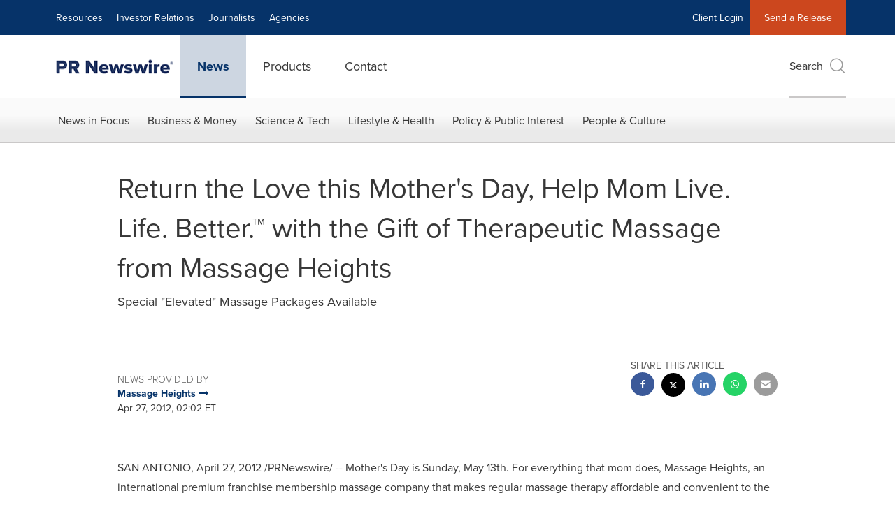

--- FILE ---
content_type: application/javascript; charset=UTF-8
request_url: https://www.prnewswire.com/cdn-cgi/challenge-platform/scripts/jsd/main.js
body_size: 4541
content:
window._cf_chl_opt={uTFG0:'g'};~function(J2,c,G,o,y,Y,F,x){J2=T,function(W,A,Ju,J1,z,k){for(Ju={W:429,A:364,z:424,k:400,n:433,C:343,Z:394,j:373,S:377,R:397},J1=T,z=W();!![];)try{if(k=-parseInt(J1(Ju.W))/1+-parseInt(J1(Ju.A))/2*(-parseInt(J1(Ju.z))/3)+-parseInt(J1(Ju.k))/4*(parseInt(J1(Ju.n))/5)+parseInt(J1(Ju.C))/6+-parseInt(J1(Ju.Z))/7+parseInt(J1(Ju.j))/8*(-parseInt(J1(Ju.S))/9)+parseInt(J1(Ju.R))/10,A===k)break;else z.push(z.shift())}catch(n){z.push(z.shift())}}(J,151101),c=this||self,G=c[J2(421)],o=function(Jb,Je,Jx,JF,JO,J3,A,z,k){return Jb={W:432,A:405},Je={W:416,A:416,z:363,k:416,n:416,C:393,Z:382},Jx={W:390},JF={W:345},JO={W:390,A:382,z:399,k:374,n:375,C:399,Z:374,j:375,S:399,R:374,D:345,s:363,g:416,M:363,V:399,U:374,l:375,P:345,d:363,v:363,H:363,Q:393},J3=J2,A=String[J3(Jb.W)],z={'h':function(n,JX){return JX={W:346,A:382},null==n?'':z.g(n,6,function(C,J4){return J4=T,J4(JX.W)[J4(JX.A)](C)})},'g':function(C,Z,j,J5,S,R,D,s,M,V,U,P,H,Q,B,I,i,J0){if(J5=J3,null==C)return'';for(R={},D={},s='',M=2,V=3,U=2,P=[],H=0,Q=0,B=0;B<C[J5(JO.W)];B+=1)if(I=C[J5(JO.A)](B),Object[J5(JO.z)][J5(JO.k)][J5(JO.n)](R,I)||(R[I]=V++,D[I]=!0),i=s+I,Object[J5(JO.C)][J5(JO.Z)][J5(JO.j)](R,i))s=i;else{if(Object[J5(JO.S)][J5(JO.R)][J5(JO.j)](D,s)){if(256>s[J5(JO.D)](0)){for(S=0;S<U;H<<=1,Z-1==Q?(Q=0,P[J5(JO.s)](j(H)),H=0):Q++,S++);for(J0=s[J5(JO.D)](0),S=0;8>S;H=H<<1.71|1.79&J0,Q==Z-1?(Q=0,P[J5(JO.s)](j(H)),H=0):Q++,J0>>=1,S++);}else{for(J0=1,S=0;S<U;H=J0|H<<1,Q==Z-1?(Q=0,P[J5(JO.s)](j(H)),H=0):Q++,J0=0,S++);for(J0=s[J5(JO.D)](0),S=0;16>S;H=J0&1|H<<1.6,Q==Z-1?(Q=0,P[J5(JO.s)](j(H)),H=0):Q++,J0>>=1,S++);}M--,0==M&&(M=Math[J5(JO.g)](2,U),U++),delete D[s]}else for(J0=R[s],S=0;S<U;H=1&J0|H<<1,Z-1==Q?(Q=0,P[J5(JO.M)](j(H)),H=0):Q++,J0>>=1,S++);s=(M--,M==0&&(M=Math[J5(JO.g)](2,U),U++),R[i]=V++,String(I))}if(''!==s){if(Object[J5(JO.V)][J5(JO.U)][J5(JO.l)](D,s)){if(256>s[J5(JO.D)](0)){for(S=0;S<U;H<<=1,Q==Z-1?(Q=0,P[J5(JO.M)](j(H)),H=0):Q++,S++);for(J0=s[J5(JO.D)](0),S=0;8>S;H=H<<1.64|1.18&J0,Z-1==Q?(Q=0,P[J5(JO.M)](j(H)),H=0):Q++,J0>>=1,S++);}else{for(J0=1,S=0;S<U;H=H<<1|J0,Z-1==Q?(Q=0,P[J5(JO.s)](j(H)),H=0):Q++,J0=0,S++);for(J0=s[J5(JO.P)](0),S=0;16>S;H=J0&1|H<<1,Q==Z-1?(Q=0,P[J5(JO.d)](j(H)),H=0):Q++,J0>>=1,S++);}M--,M==0&&(M=Math[J5(JO.g)](2,U),U++),delete D[s]}else for(J0=R[s],S=0;S<U;H=J0&1|H<<1.52,Q==Z-1?(Q=0,P[J5(JO.d)](j(H)),H=0):Q++,J0>>=1,S++);M--,M==0&&U++}for(J0=2,S=0;S<U;H=H<<1.57|1&J0,Q==Z-1?(Q=0,P[J5(JO.v)](j(H)),H=0):Q++,J0>>=1,S++);for(;;)if(H<<=1,Z-1==Q){P[J5(JO.H)](j(H));break}else Q++;return P[J5(JO.Q)]('')},'j':function(n,J6){return J6=J3,n==null?'':n==''?null:z.i(n[J6(Jx.W)],32768,function(C,J7){return J7=J6,n[J7(JF.W)](C)})},'i':function(C,Z,j,J8,S,R,D,s,M,V,U,P,H,Q,B,I,J0,i){for(J8=J3,S=[],R=4,D=4,s=3,M=[],P=j(0),H=Z,Q=1,V=0;3>V;S[V]=V,V+=1);for(B=0,I=Math[J8(Je.W)](2,2),U=1;I!=U;i=P&H,H>>=1,0==H&&(H=Z,P=j(Q++)),B|=U*(0<i?1:0),U<<=1);switch(B){case 0:for(B=0,I=Math[J8(Je.W)](2,8),U=1;I!=U;i=P&H,H>>=1,0==H&&(H=Z,P=j(Q++)),B|=(0<i?1:0)*U,U<<=1);J0=A(B);break;case 1:for(B=0,I=Math[J8(Je.A)](2,16),U=1;U!=I;i=P&H,H>>=1,H==0&&(H=Z,P=j(Q++)),B|=U*(0<i?1:0),U<<=1);J0=A(B);break;case 2:return''}for(V=S[3]=J0,M[J8(Je.z)](J0);;){if(Q>C)return'';for(B=0,I=Math[J8(Je.k)](2,s),U=1;I!=U;i=P&H,H>>=1,H==0&&(H=Z,P=j(Q++)),B|=U*(0<i?1:0),U<<=1);switch(J0=B){case 0:for(B=0,I=Math[J8(Je.k)](2,8),U=1;I!=U;i=P&H,H>>=1,0==H&&(H=Z,P=j(Q++)),B|=(0<i?1:0)*U,U<<=1);S[D++]=A(B),J0=D-1,R--;break;case 1:for(B=0,I=Math[J8(Je.n)](2,16),U=1;I!=U;i=H&P,H>>=1,H==0&&(H=Z,P=j(Q++)),B|=(0<i?1:0)*U,U<<=1);S[D++]=A(B),J0=D-1,R--;break;case 2:return M[J8(Je.C)]('')}if(0==R&&(R=Math[J8(Je.k)](2,s),s++),S[J0])J0=S[J0];else if(J0===D)J0=V+V[J8(Je.Z)](0);else return null;M[J8(Je.z)](J0),S[D++]=V+J0[J8(Je.Z)](0),R--,V=J0,R==0&&(R=Math[J8(Je.n)](2,s),s++)}}},k={},k[J3(Jb.A)]=z.h,k}(),y={},y[J2(387)]='o',y[J2(347)]='s',y[J2(449)]='u',y[J2(409)]='z',y[J2(379)]='n',y[J2(434)]='I',y[J2(407)]='b',Y=y,c[J2(420)]=function(W,A,z,C,JU,JV,JM,Jo,j,S,R,D,s,g){if(JU={W:369,A:391,z:341,k:369,n:391,C:413,Z:431,j:418,S:418,R:444,D:411,s:390,g:443,M:366},JV={W:423,A:390,z:344},JM={W:399,A:374,z:375,k:363},Jo=J2,A===null||void 0===A)return C;for(j=O(A),W[Jo(JU.W)][Jo(JU.A)]&&(j=j[Jo(JU.z)](W[Jo(JU.k)][Jo(JU.n)](A))),j=W[Jo(JU.C)][Jo(JU.Z)]&&W[Jo(JU.j)]?W[Jo(JU.C)][Jo(JU.Z)](new W[(Jo(JU.S))](j)):function(M,JN,V){for(JN=Jo,M[JN(JV.W)](),V=0;V<M[JN(JV.A)];M[V]===M[V+1]?M[JN(JV.z)](V+1,1):V+=1);return M}(j),S='nAsAaAb'.split('A'),S=S[Jo(JU.R)][Jo(JU.D)](S),R=0;R<j[Jo(JU.s)];D=j[R],s=m(W,A,D),S(s)?(g='s'===s&&!W[Jo(JU.g)](A[D]),Jo(JU.M)===z+D?Z(z+D,s):g||Z(z+D,A[D])):Z(z+D,s),R++);return C;function Z(M,V,JG){JG=T,Object[JG(JM.W)][JG(JM.A)][JG(JM.z)](C,V)||(C[V]=[]),C[V][JG(JM.k)](M)}},F=J2(410)[J2(359)](';'),x=F[J2(444)][J2(411)](F),c[J2(354)]=function(W,A,JP,Ja,z,k,n,C){for(JP={W:335,A:390,z:390,k:389,n:363,C:368},Ja=J2,z=Object[Ja(JP.W)](A),k=0;k<z[Ja(JP.A)];k++)if(n=z[k],n==='f'&&(n='N'),W[n]){for(C=0;C<A[z[k]][Ja(JP.z)];-1===W[n][Ja(JP.k)](A[z[k]][C])&&(x(A[z[k]][C])||W[n][Ja(JP.n)]('o.'+A[z[k]][C])),C++);}else W[n]=A[z[k]][Ja(JP.C)](function(Z){return'o.'+Z})},b();function T(W,A,q){return q=J(),T=function(z,E,r){return z=z-334,r=q[z],r},T(W,A)}function J(JI){return JI='catch,function,nZlNH7,msg,parent,error,tabIndex,split,postMessage,XOMn3,random,push,82154dzcIHO,ontimeout,d.cookie,[native code],map,Object,POST,status,sid,144mhxeHV,hasOwnProperty,call,display: none,80154zpPsda,onload,number,open,/b/ov1/0.7710761493129593:1762615997:NIqxQgmqqbAGu6vElRclGAam6pjigYK7SD3BvM1tmcs/,charAt,onerror,contentDocument,isArray,http-code:,object,stringify,indexOf,length,getOwnPropertyNames,_cf_chl_opt,join,731283uNGhSP,OOUF6,now,694930mTkSEH,error on cf_chl_props,prototype,145748MyrFjy,createElement,loading,removeChild,success,OEkRxxsnfcdh,style,boolean,floor,symbol,_cf_chl_opt;KNEqH2;URvKb1;fYyPt8;iYSva3;PFUFS5;PVOaD4;cTQlY3;UqXk5;KNBj1;ufnVg7;CGIa2;tyhN0;hqRub8;KZfL4;nZlNH7;Wffcb8;gGaE6,bind,clientInformation,Array,getPrototypeOf,onreadystatechange,pow,detail,Set,send,KZfL4,document,iframe,sort,21SbXhSO,__CF$cv$params,chlApiRumWidgetAgeMs,chlApiUrl,addEventListener,99922Ahkqjj,navigator,from,fromCharCode,15FmeeXS,bigint,chlApiSitekey,/cdn-cgi/challenge-platform/h/,chctx,/jsd/r/0.7710761493129593:1762615997:NIqxQgmqqbAGu6vElRclGAam6pjigYK7SD3BvM1tmcs/,api,event,chlApiClientVersion,fvZZm6,isNaN,includes,toString,DOMContentLoaded,appendChild,Function,undefined,source,cloudflare-invisible,QKbrq5,keys,body,contentWindow,uTFG0,timeout,xhr-error,concat,jsd,1608474HqEEdq,splice,charCodeAt,3m1rC5X9BTycZg-Y2$qdfsFQRoKwb8OUnLzVvGAIH7jWP+aht0k6iS4DexlNMJEpu,string,/invisible/jsd,readyState,XMLHttpRequest,errorInfoObject'.split(','),J=function(){return JI},J()}function m(W,A,z,Js,Jr,k){Jr=(Js={W:352,A:413,z:385,k:353},J2);try{return A[z][Jr(Js.W)](function(){}),'p'}catch(n){}try{if(A[z]==null)return A[z]===void 0?'u':'x'}catch(C){return'i'}return W[Jr(Js.A)][Jr(Js.z)](A[z])?'a':A[z]===W[Jr(Js.A)]?'p5':!0===A[z]?'T':!1===A[z]?'F':(k=typeof A[z],Jr(Js.k)==k?X(W,A[z])?'N':'f':Y[k]||'?')}function b(JB,JQ,Jv,JK,W,A,z,k,n){if(JB={W:425,A:439,z:349,k:402,n:428,C:446,Z:415,j:415},JQ={W:349,A:402,z:415},Jv={W:398},JK=J2,W=c[JK(JB.W)],!W)return;if(!a())return;(A=![],z=W[JK(JB.A)]===!![],k=function(Jy,C){(Jy=JK,!A)&&(A=!![],C=e(),L(C.r,function(Z){f(W,Z)}),C.e&&K(Jy(Jv.W),C.e))},G[JK(JB.z)]!==JK(JB.k))?k():c[JK(JB.n)]?G[JK(JB.n)](JK(JB.C),k):(n=G[JK(JB.Z)]||function(){},G[JK(JB.j)]=function(JY){JY=JK,n(),G[JY(JQ.W)]!==JY(JQ.A)&&(G[JY(JQ.z)]=n,k())})}function N(W,Jf,J9){return Jf={W:362},J9=J2,Math[J9(Jf.W)]()>W}function a(Jk,JJ,W,A,z,k){return Jk={W:425,A:408,z:408,k:396},JJ=J2,W=c[JJ(Jk.W)],A=3600,z=Math[JJ(Jk.A)](+atob(W.t)),k=Math[JJ(Jk.z)](Date[JJ(Jk.k)]()/1e3),k-z>A?![]:!![]}function e(Jd,JL,z,k,n,C,Z){JL=(Jd={W:401,A:422,z:406,k:376,n:358,C:336,Z:447,j:337,S:412,R:430,D:384,s:403},J2);try{return z=G[JL(Jd.W)](JL(Jd.A)),z[JL(Jd.z)]=JL(Jd.k),z[JL(Jd.n)]='-1',G[JL(Jd.C)][JL(Jd.Z)](z),k=z[JL(Jd.j)],n={},n=KZfL4(k,k,'',n),n=KZfL4(k,k[JL(Jd.S)]||k[JL(Jd.R)],'n.',n),n=KZfL4(k,z[JL(Jd.D)],'d.',n),G[JL(Jd.C)][JL(Jd.s)](z),C={},C.r=n,C.e=null,C}catch(j){return Z={},Z.r={},Z.e=j,Z}}function K(k,n,JS,Jz,C,Z,j,S,R,D,s,g){if(JS={W:355,A:357,z:425,k:436,n:392,C:338,Z:381,j:348,S:350,R:380,D:370,s:339,g:365,M:435,V:392,U:395,l:427,P:392,d:442,v:426,H:392,Q:334,B:441,h:361,I:351,i:437,J0:450,JR:342,JD:419,Js:405},Jz=J2,!N(.01))return![];Z=(C={},C[Jz(JS.W)]=k,C[Jz(JS.A)]=n,C);try{j=c[Jz(JS.z)],S=Jz(JS.k)+c[Jz(JS.n)][Jz(JS.C)]+Jz(JS.Z)+j.r+Jz(JS.j),R=new c[(Jz(JS.S))](),R[Jz(JS.R)](Jz(JS.D),S),R[Jz(JS.s)]=2500,R[Jz(JS.g)]=function(){},D={},D[Jz(JS.M)]=c[Jz(JS.V)][Jz(JS.U)],D[Jz(JS.l)]=c[Jz(JS.P)][Jz(JS.d)],D[Jz(JS.v)]=c[Jz(JS.H)][Jz(JS.Q)],D[Jz(JS.B)]=c[Jz(JS.H)][Jz(JS.h)],s=D,g={},g[Jz(JS.I)]=Z,g[Jz(JS.i)]=s,g[Jz(JS.J0)]=Jz(JS.JR),R[Jz(JS.JD)](o[Jz(JS.Js)](g))}catch(M){}}function O(W,Jg,Jc,A){for(Jg={W:341,A:335,z:414},Jc=J2,A=[];W!==null;A=A[Jc(Jg.W)](Object[Jc(Jg.A)](W)),W=Object[Jc(Jg.z)](W));return A}function X(W,A,JR,JE){return JR={W:448,A:448,z:399,k:445,n:375,C:389,Z:367},JE=J2,A instanceof W[JE(JR.W)]&&0<W[JE(JR.A)][JE(JR.z)][JE(JR.k)][JE(JR.n)](A)[JE(JR.C)](JE(JR.Z))}function f(z,k,Jh,Jw,n,C,Z){if(Jh={W:451,A:439,z:404,k:450,n:372,C:440,Z:356,j:360,S:372,R:440,D:357,s:417,g:360},Jw=J2,n=Jw(Jh.W),!z[Jw(Jh.A)])return;k===Jw(Jh.z)?(C={},C[Jw(Jh.k)]=n,C[Jw(Jh.n)]=z.r,C[Jw(Jh.C)]=Jw(Jh.z),c[Jw(Jh.Z)][Jw(Jh.j)](C,'*')):(Z={},Z[Jw(Jh.k)]=n,Z[Jw(Jh.S)]=z.r,Z[Jw(Jh.R)]=Jw(Jh.D),Z[Jw(Jh.s)]=k,c[Jw(Jh.Z)][Jw(Jh.g)](Z,'*'))}function L(W,A,JZ,Jp,JC,Jn,JT,z,k){JZ={W:425,A:350,z:380,k:370,n:436,C:392,Z:338,j:438,S:439,R:339,D:365,s:378,g:383,M:419,V:405,U:388},Jp={W:340},JC={W:371,A:404,z:386,k:371},Jn={W:339},JT=J2,z=c[JT(JZ.W)],k=new c[(JT(JZ.A))](),k[JT(JZ.z)](JT(JZ.k),JT(JZ.n)+c[JT(JZ.C)][JT(JZ.Z)]+JT(JZ.j)+z.r),z[JT(JZ.S)]&&(k[JT(JZ.R)]=5e3,k[JT(JZ.D)]=function(JW){JW=JT,A(JW(Jn.W))}),k[JT(JZ.s)]=function(JA){JA=JT,k[JA(JC.W)]>=200&&k[JA(JC.W)]<300?A(JA(JC.A)):A(JA(JC.z)+k[JA(JC.k)])},k[JT(JZ.g)]=function(Jq){Jq=JT,A(Jq(Jp.W))},k[JT(JZ.M)](o[JT(JZ.V)](JSON[JT(JZ.U)](W)))}}()